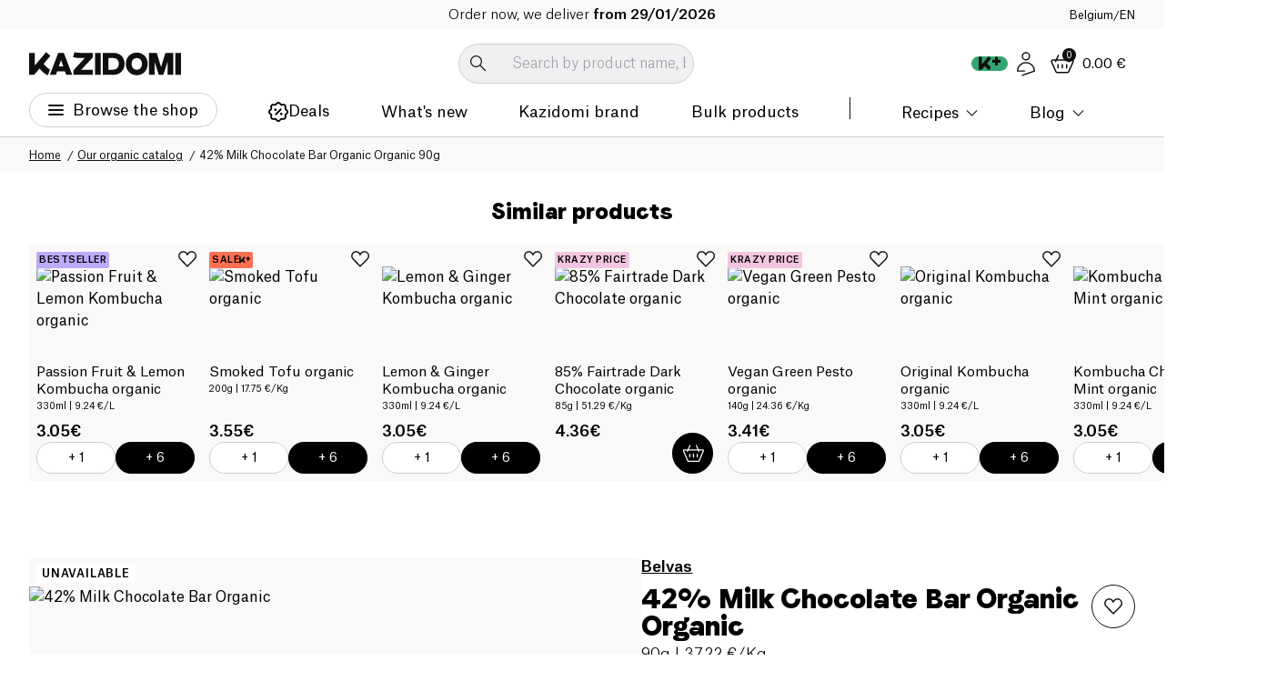

--- FILE ---
content_type: image/svg+xml
request_url: https://aicdn.speedsize.com/54b53e1d-47a6-4f42-8122-1c85f7171092/https://www.kazidomi.com/icons/european-delivery.svg?speedsize=mxw_96
body_size: 2086
content:
<svg width="96" height="96" viewBox="0 0 96 96" fill="none" xmlns="http://www.w3.org/2000/svg">
<path d="M78.4817 54H58.5183C57.6798 54 57 54.7389 57 55.6503V77.3497C57 78.2611 57.6798 79 58.5183 79H78.4817C79.3202 79 80 78.2611 80 77.3497V55.6503C80 54.7389 79.3202 54 78.4817 54Z" fill="white"/>
<path d="M78.4817 54H58.5183C57.6798 54 57 54.7389 57 55.6503V77.3497C57 78.2611 57.6798 79 58.5183 79H78.4817C79.3202 79 80 78.2611 80 77.3497V55.6503C80 54.7389 79.3202 54 78.4817 54Z" fill="#FFC85F" fill-opacity="0.48"/>
<path d="M57.826 13.3873L70.3169 41.4405C70.3169 41.4405 56.0688 41.8759 50.5947 47.8319C44.0791 54.9212 37.8653 60.5161 25.0998 60.396L12.6089 32.3429C25.3744 32.463 29.759 28.9664 36.4786 22.3364C42.9142 15.9866 57.826 13.3873 57.826 13.3873Z" fill="white"/>
<path d="M57.826 13.3873L70.3169 41.4405C70.3169 41.4405 56.0688 41.8759 50.5947 47.8319C44.0791 54.9212 37.8653 60.5161 25.0998 60.396L12.6089 32.3429C25.3744 32.463 29.759 28.9664 36.4786 22.3364C42.9142 15.9866 57.826 13.3873 57.826 13.3873Z" fill="#FFC85F" fill-opacity="0.48"/>
<path d="M74.6679 51.0885L70.3169 41.4405M70.3169 41.4405L57.826 13.3873C57.826 13.3873 42.9142 15.9866 36.4786 22.3364C29.759 28.9664 25.3744 32.463 12.6089 32.3429L25.0998 60.396C37.8653 60.5161 44.0791 54.9212 50.5947 47.8319C56.0688 41.8759 70.3169 41.4405 70.3169 41.4405Z" stroke="#0F0F0F" stroke-width="1.88"/>
<path d="M39.0159 26.89L39.2263 26.5814L38.8914 26.7429L37.6536 27.3399L36.8466 26.5518L36.6643 26.3737L36.6776 26.63L36.7375 27.7817L35.4945 28.3811L35.1631 28.5409L35.5281 28.5717L36.7834 28.6774L36.8387 29.7415L36.8538 30.0325L37.0198 29.7926L37.7341 28.7598L38.9548 28.8662L39.2326 28.8904L39.034 28.6943L38.2879 27.9573L39.0159 26.89Z" fill="#0F0F0F" stroke="black" stroke-width="0.2"/>
<path d="M47.1269 44.1614L47.3375 43.8528L47.0025 44.0144L45.7646 44.6113L44.9579 43.8238L44.7756 43.6458L44.7889 43.902L44.8486 45.0531L43.6056 45.6526L43.2743 45.8123L43.6391 45.8431L44.8946 45.9491L44.9498 47.0129L44.9649 47.304L45.1308 47.0641L45.8452 46.0313L47.0659 46.1377L47.3436 46.1619L47.1451 45.9657L46.3988 45.2285L47.1269 44.1614Z" fill="#0F0F0F" stroke="black" stroke-width="0.2"/>
<path d="M32.748 40.4895L32.9585 40.1809L32.6235 40.3424L31.386 40.9393L30.5787 40.1513L30.3963 39.9732L30.4097 40.2296L30.4702 41.3809L29.2269 41.9805L28.8954 42.1404L29.2605 42.171L30.5157 42.2765L30.5707 43.3407L30.5858 43.6319L30.7518 43.3919L31.4661 42.3591L32.6871 42.4653L32.9648 42.4895L32.7663 42.2934L32.0202 41.5564L32.748 40.4895Z" fill="#0F0F0F" stroke="black" stroke-width="0.2"/>
<path d="M32.1502 35.383L32.3607 35.0745L32.0257 35.236L30.7885 35.8327L29.9813 35.0449L29.799 34.867L29.8124 35.1232L29.8724 36.2744L28.6291 36.874L28.2978 37.0338L28.6627 37.0646L29.9182 37.1706L29.9732 38.2341L29.9883 38.5251L30.1543 38.2853L30.8689 37.253L32.0894 37.3589L32.367 37.383L32.1685 37.1869L31.4224 36.45L32.1502 35.383Z" fill="#0F0F0F" stroke="black" stroke-width="0.2"/>
<path d="M34.3456 30.5302L34.5561 30.2217L34.2212 30.3832L32.9836 30.98L32.1767 30.1919L31.9943 30.0138L32.0077 30.2702L32.0679 31.4217L30.8246 32.0212L30.4932 32.1811L30.8581 32.2118L32.1134 32.3176L32.1684 33.3815L32.1834 33.6725L32.3494 33.4327L33.0642 32.4L34.2848 32.5061L34.5625 32.5303L34.3639 32.3341L33.6178 31.5972L34.3456 30.5302Z" fill="#0F0F0F" stroke="black" stroke-width="0.2"/>
<path d="M44.5728 25.5971L44.7834 25.2885L44.4484 25.45L43.2102 26.0472L42.4036 25.259L42.2212 25.0808L42.2346 25.3372L42.2945 26.4888L41.0511 27.0884L40.7197 27.2482L41.0847 27.279L42.34 27.3847L42.3952 28.4485L42.4103 28.7395L42.5763 28.4997L43.2907 27.4671L44.5117 27.5731L44.7893 27.5972L44.5908 27.4011L43.8447 26.6642L44.5728 25.5971Z" fill="#0F0F0F" stroke="black" stroke-width="0.2"/>
<path d="M49.7612 26.8898L49.9718 26.5812L49.6368 26.7427L48.4001 27.3391L47.592 26.5518L47.4097 26.3741L47.4231 26.6301L47.4835 27.7812L46.2405 28.3806L45.9093 28.5403L46.274 28.5712L47.5292 28.6773L47.5846 29.7407L47.5997 30.0317L47.7656 29.7919L48.4796 28.7599L49.7004 28.8656L49.9781 28.8897L49.7795 28.6936L49.0331 27.9568L49.7612 26.8898Z" fill="#0F0F0F" stroke="black" stroke-width="0.2"/>
<path d="M36.1836 44.0898L36.3942 43.7812L36.0592 43.9428L34.8216 44.5396L34.0143 43.7514L33.8318 43.5733L33.8453 43.8297L33.9056 44.9814L32.6626 45.5808L32.3312 45.7406L32.6961 45.7714L33.9512 45.8773L34.0065 46.9414L34.0216 47.2322L34.1875 46.9925L34.9023 45.9598L36.1225 46.0658L36.4002 46.09L36.2016 45.8939L35.4555 45.1569L36.1836 44.0898Z" fill="#0F0F0F" stroke="black" stroke-width="0.2"/>
<path d="M41.3376 45.5368L41.548 45.2283L41.2131 45.3898L39.9756 45.9866L39.1689 45.199L38.9866 45.0211L38.9999 45.2772L39.0595 46.4283L37.8165 47.0278L37.4852 47.1876L37.8501 47.2184L39.1051 47.3243L39.1601 48.3885L39.1752 48.6794L39.3411 48.4397L40.0562 47.4068L41.2768 47.5127L41.5545 47.5368L41.3559 47.3407L40.6096 46.6041L41.3376 45.5368Z" fill="#0F0F0F" stroke="black" stroke-width="0.2"/>
<path d="M51.6986 40.5396L51.909 40.2311L51.5741 40.3926L50.3369 40.9893L49.5302 40.2017L49.348 40.0238L49.3612 40.2799L49.4206 41.4312L48.1778 42.0305L47.8464 42.1903L48.2114 42.2211L49.4667 42.3268L49.5215 43.3911L49.5364 43.6823L49.7025 43.4424L50.4173 42.4096L51.6378 42.5155L51.9156 42.5396L51.7169 42.3435L50.9706 41.607L51.6986 40.5396Z" fill="#0F0F0F" stroke="black" stroke-width="0.2"/>
<path d="M53.8845 35.5538L54.095 35.2453L53.7601 35.4068L52.5234 36.0032L51.716 35.215L51.5337 35.037L51.5471 35.2932L51.6071 36.4451L50.3637 37.0447L50.0323 37.2045L50.3973 37.2353L51.6527 37.341L51.7083 38.405L51.7235 38.6959L51.8893 38.4561L52.6032 37.4238L53.8237 37.5297L54.1013 37.5538L53.9028 37.3577L53.1567 36.6208L53.8845 35.5538Z" fill="#0F0F0F" stroke="black" stroke-width="0.2"/>
<path d="M53.2513 30.6021L53.4617 30.2936L53.1268 30.455L51.8901 31.0514L51.0823 30.2637L50.8999 30.0859L50.9133 30.342L50.9735 31.4935L49.7308 32.0928L49.3995 32.2525L49.7644 32.2833L51.0187 32.3893L51.0746 33.4531L51.0899 33.744L51.2557 33.5042L51.9694 32.4717L53.1901 32.5781L53.4676 32.6023L53.2693 32.4062L52.5237 31.6689L53.2513 30.6021Z" fill="#0F0F0F" stroke="black" stroke-width="0.2"/>
<path d="M75.0225 51.3914H55.2147C54.3827 51.3914 53.7083 52.0989 53.7083 52.9718V73.7515C53.7083 74.6243 54.3827 75.3319 55.2147 75.3319H75.0225C75.8545 75.3319 76.529 74.6243 76.529 73.7515V52.9718C76.529 52.0989 75.8545 51.3914 75.0225 51.3914Z" stroke="#0F0F0F" stroke-width="1.8" stroke-linecap="round" stroke-linejoin="round"/>
<path d="M57.0246 59.6619H47.8687" stroke="#0F0F0F" stroke-linecap="round" stroke-linejoin="round"/>
<path d="M56.6894 63.3811H49.865" stroke="#0F0F0F" stroke-width="0.5" stroke-linecap="round" stroke-linejoin="round"/>
<path d="M56.5243 67.0613H52.0581" stroke="#0F0F0F" stroke-linecap="round" stroke-linejoin="round"/>
<path d="M62.167 51.5588V62.8227L65.0682 61.8566L68.0758 62.912V51.5588" stroke="#0F0F0F" stroke-width="0.5" stroke-linecap="round" stroke-linejoin="round"/>
</svg>


--- FILE ---
content_type: image/svg+xml
request_url: https://www.kazidomi.com/payment-icons/master.svg
body_size: 2597
content:
<svg width="53" height="30" viewBox="0 0 53 30" fill="none" xmlns="http://www.w3.org/2000/svg">
<rect width="53" height="30" rx="3" fill="white"/>
<path d="M40.9992 15.0001C40.9992 19.6223 37.2659 23.4001 32.5992 23.4001C27.977 23.4001 24.1992 19.6223 24.1992 15.0001C24.1992 10.3779 27.9326 6.6001 32.5548 6.6001C37.2659 6.6001 40.9992 10.3779 40.9992 15.0001Z" fill="#FFB600"/>
<path d="M32.5992 6.6001C37.2214 6.6001 40.9992 10.3779 40.9992 15.0001C40.9992 19.6223 37.2659 23.4001 32.5992 23.4001C27.977 23.4001 24.1992 19.6223 24.1992 15.0001" fill="#F7981D"/>
<path d="M32.5977 6.6001C37.2199 6.6001 40.9977 10.3779 40.9977 15.0001C40.9977 19.6223 37.2643 23.4001 32.5977 23.4001" fill="#FF8500"/>
<path d="M21.3111 6.6001C16.7333 6.64454 13 10.3779 13 15.0001C13 19.6223 16.7333 23.4001 21.4 23.4001C23.5778 23.4001 25.5333 22.5557 27.0444 21.2223C27.3556 20.9557 27.6222 20.6445 27.8889 20.3334H26.1556C25.9333 20.0668 25.7111 19.7557 25.5333 19.489H28.5111C28.6889 19.2223 28.8667 18.9112 29 18.6001H25.0444C24.9111 18.3334 24.7778 18.0223 24.6889 17.7112H29.3111C29.5778 16.8668 29.7556 15.9779 29.7556 15.0445C29.7556 14.4223 29.6667 13.8445 29.5778 13.2668H24.4222C24.4667 12.9557 24.5556 12.689 24.6444 12.3779H29.2667C29.1778 12.0668 29.0444 11.7557 28.9111 11.489H25C25.1333 11.1779 25.3111 10.9112 25.4889 10.6001H28.4667C28.2889 10.289 28.0667 9.97787 27.8 9.71121H26.1556C26.4222 9.4001 26.6889 9.13343 27 8.86676C25.5333 7.48899 23.5333 6.68899 21.3556 6.68899C21.3556 6.6001 21.3556 6.6001 21.3111 6.6001Z" fill="#FF5050"/>
<path d="M13 15.0001C13 19.6223 16.7333 23.4001 21.4 23.4001C23.5778 23.4001 25.5333 22.5556 27.0444 21.2223C27.3556 20.9556 27.6222 20.6445 27.8889 20.3334H26.1556C25.9333 20.0667 25.7111 19.7556 25.5333 19.489H28.5111C28.6889 19.2223 28.8667 18.9112 29 18.6001H25.0444C24.9111 18.3334 24.7778 18.0223 24.6889 17.7112H29.3111C29.5778 16.8667 29.7556 15.9779 29.7556 15.0445C29.7556 14.4223 29.6667 13.8445 29.5778 13.2667H24.4222C24.4667 12.9556 24.5556 12.689 24.6444 12.3779H29.2667C29.1778 12.0667 29.0444 11.7556 28.9111 11.489H25C25.1333 11.1779 25.3111 10.9112 25.4889 10.6001H28.4667C28.2889 10.289 28.0667 9.97785 27.8 9.71119H26.1556C26.4222 9.40008 26.6889 9.13341 27 8.86674C25.5333 7.48896 23.5333 6.68896 21.3556 6.68896H21.3111" fill="#E52836"/>
<path d="M21.4009 23.4001C23.5787 23.4001 25.5342 22.5556 27.0453 21.2223C27.3565 20.9556 27.6231 20.6445 27.8898 20.3334H26.1565C25.9342 20.0667 25.712 19.7556 25.5342 19.489H28.512C28.6898 19.2223 28.8676 18.9112 29.0009 18.6001H25.0453C24.912 18.3334 24.7787 18.0223 24.6898 17.7112H29.312C29.5787 16.8667 29.7565 15.9779 29.7565 15.0445C29.7565 14.4223 29.6676 13.8445 29.5787 13.2667H24.4231C24.4676 12.9556 24.5565 12.689 24.6453 12.3779H29.2676C29.1787 12.0667 29.0453 11.7556 28.912 11.489H25.0009C25.1342 11.1779 25.312 10.9112 25.4898 10.6001H28.4676C28.2898 10.289 28.0676 9.97785 27.8009 9.71119H26.1565C26.4231 9.40008 26.6898 9.13341 27.0009 8.86674C25.5342 7.48896 23.5342 6.68896 21.3565 6.68896H21.312" fill="#CB2026"/>
<path d="M24.3787 17.1333L24.5121 16.3777C24.4676 16.3777 24.3787 16.4222 24.2898 16.4222C23.9787 16.4222 23.9343 16.2444 23.9787 16.1555L24.2454 14.5999H24.7343L24.8676 13.7555H24.4232L24.5121 13.2222H23.6232C23.6232 13.2222 23.0898 16.1555 23.0898 16.5111C23.0898 17.0444 23.401 17.2666 23.801 17.2666C24.0676 17.2666 24.2898 17.1777 24.3787 17.1333Z" fill="white"/>
<path d="M24.6904 15.7112C24.6904 16.9556 25.5349 17.2667 26.246 17.2667C26.9127 17.2667 27.1793 17.1334 27.1793 17.1334L27.3571 16.289C27.3571 16.289 26.8682 16.5112 26.4238 16.5112C25.446 16.5112 25.6238 15.8001 25.6238 15.8001H27.446C27.446 15.8001 27.5793 15.2223 27.5793 15.0001C27.5793 14.4223 27.2682 13.7112 26.2904 13.7112C25.3571 13.6223 24.6904 14.6001 24.6904 15.7112ZM26.246 14.4223C26.7349 14.4223 26.646 15.0001 26.646 15.0445H25.6682C25.6682 15.0001 25.7571 14.4223 26.246 14.4223Z" fill="white"/>
<path d="M31.8883 17.1334L32.0661 16.1556C32.0661 16.1556 31.6216 16.3778 31.3105 16.3778C30.6883 16.3778 30.4216 15.8889 30.4216 15.3556C30.4216 14.2889 30.955 13.7112 31.5772 13.7112C32.0216 13.7112 32.3772 13.9778 32.3772 13.9778L32.5105 13.0445C32.5105 13.0445 31.9772 12.8223 31.4883 12.8223C30.4661 12.8223 29.4438 13.7112 29.4438 15.4C29.4438 16.5112 29.9772 17.2667 31.0438 17.2667C31.3994 17.2667 31.8883 17.1334 31.8883 17.1334Z" fill="white"/>
<path d="M19.4877 13.6221C18.8655 13.6221 18.4211 13.7998 18.4211 13.7998L18.2877 14.5554C18.2877 14.5554 18.6877 14.3776 19.2655 14.3776C19.5766 14.3776 19.8433 14.4221 19.8433 14.6887C19.8433 14.8665 19.7988 14.911 19.7988 14.911C19.7988 14.911 19.5322 14.911 19.3988 14.911C18.6433 14.911 17.7988 15.2221 17.7988 16.2443C17.7988 17.0443 18.3322 17.2221 18.6433 17.2221C19.2655 17.2221 19.5322 16.8221 19.5766 16.8221L19.5322 17.1776H20.3322L20.6877 14.7332C20.6877 13.6665 19.7988 13.6221 19.4877 13.6221ZM19.6655 15.6221C19.6655 15.7554 19.5766 16.4665 19.0433 16.4665C18.7766 16.4665 18.6877 16.2443 18.6877 16.111C18.6877 15.8887 18.8211 15.5776 19.4877 15.5776C19.6211 15.6221 19.6655 15.6221 19.6655 15.6221Z" fill="white"/>
<path d="M21.533 17.2226C21.7552 17.2226 22.8663 17.267 22.8663 16.067C22.8663 14.9559 21.7996 15.1781 21.7996 14.7337C21.7996 14.5115 21.9774 14.4226 22.2885 14.4226C22.4219 14.4226 22.9107 14.467 22.9107 14.467L23.0441 13.667C23.0441 13.667 22.733 13.5781 22.1996 13.5781C21.533 13.5781 20.8663 13.8448 20.8663 14.7337C20.8663 15.7559 21.9774 15.667 21.9774 16.067C21.9774 16.3337 21.6663 16.3781 21.4441 16.3781C21.0441 16.3781 20.6441 16.2448 20.6441 16.2448L20.5107 17.0448C20.5552 17.1337 20.7774 17.2226 21.533 17.2226Z" fill="white"/>
<path d="M39.2672 12.9111L39.0894 14.1111C39.0894 14.1111 38.7339 13.6667 38.245 13.6667C37.445 13.6667 36.7339 14.6445 36.7339 15.8C36.7339 16.5111 37.0894 17.2667 37.845 17.2667C38.3783 17.2667 38.6894 16.9111 38.6894 16.9111L38.645 17.2222H39.5339L40.2006 12.9556L39.2672 12.9111ZM38.8672 15.2667C38.8672 15.7556 38.645 16.3778 38.1561 16.3778C37.845 16.3778 37.6672 16.1111 37.6672 15.6667C37.6672 14.9556 37.9783 14.5111 38.3783 14.5111C38.6894 14.5111 38.8672 14.7334 38.8672 15.2667Z" fill="white"/>
<path d="M14.6442 17.1778L15.1776 13.9778L15.2665 17.1778H15.8887L17.0442 13.9778L16.5554 17.1778H17.4887L18.1998 12.9111H16.7331L15.8442 15.5334L15.7998 12.9111H14.5109L13.7998 17.1778H14.6442Z" fill="white"/>
<path d="M28.4221 17.1776C28.6888 15.7109 28.7332 14.5109 29.3554 14.7332C29.4443 14.1554 29.5777 13.9332 29.6666 13.7109C29.6666 13.7109 29.6221 13.7109 29.4888 13.7109C29.0888 13.7109 28.7777 14.2443 28.7777 14.2443L28.8666 13.7554H28.0221L27.4443 17.2221H28.4221V17.1776Z" fill="white"/>
<path d="M33.934 13.6221C33.3118 13.6221 32.8673 13.7998 32.8673 13.7998L32.734 14.5554C32.734 14.5554 33.134 14.3776 33.7118 14.3776C34.0229 14.3776 34.2896 14.4221 34.2896 14.6887C34.2896 14.8665 34.2451 14.911 34.2451 14.911C34.2451 14.911 33.9785 14.911 33.8451 14.911C33.0896 14.911 32.2451 15.2221 32.2451 16.2443C32.2451 17.0443 32.7785 17.2221 33.0896 17.2221C33.7118 17.2221 33.9785 16.8221 34.0229 16.8221L33.9785 17.1776H34.7785L35.134 14.7332C35.1785 13.6665 34.2451 13.6221 33.934 13.6221ZM34.1562 15.6221C34.1562 15.7554 34.0673 16.4665 33.534 16.4665C33.2673 16.4665 33.1785 16.2443 33.1785 16.111C33.1785 15.8887 33.3118 15.5776 33.9785 15.5776C34.1118 15.6221 34.1118 15.6221 34.1562 15.6221Z" fill="white"/>
<path d="M35.8899 17.1776C36.1566 15.7109 36.201 14.5109 36.8232 14.7332C36.9121 14.1554 37.0454 13.9332 37.1343 13.7109C37.1343 13.7109 37.0899 13.7109 36.9566 13.7109C36.5566 13.7109 36.2454 14.2443 36.2454 14.2443L36.3343 13.7554H35.4899L34.9121 17.2221H35.8899V17.1776Z" fill="white"/>
<path d="M22.999 16.5111C22.999 17.0444 23.3101 17.2666 23.7101 17.2666C24.0212 17.2666 24.2879 17.1777 24.3768 17.1333L24.5101 16.3777C24.4657 16.3777 24.3768 16.4222 24.2879 16.4222C23.9768 16.4222 23.9324 16.2444 23.9768 16.1555L24.2435 14.5999H24.7324L24.8657 13.7555H24.4212L24.5101 13.2222" fill="#DCE5E5"/>
<path d="M25.1318 15.7112C25.1318 16.9556 25.5318 17.2667 26.2429 17.2667C26.9096 17.2667 27.1763 17.1334 27.1763 17.1334L27.3541 16.289C27.3541 16.289 26.8652 16.5112 26.4207 16.5112C25.4429 16.5112 25.6207 15.8001 25.6207 15.8001H27.4429C27.4429 15.8001 27.5763 15.2223 27.5763 15.0001C27.5763 14.4223 27.2652 13.7112 26.2874 13.7112C25.3541 13.6223 25.1318 14.6001 25.1318 15.7112ZM26.2429 14.4223C26.7318 14.4223 26.8207 15.0001 26.8207 15.0445H25.6652C25.6652 15.0001 25.7541 14.4223 26.2429 14.4223Z" fill="#DCE5E5"/>
<path d="M31.8896 17.1334L32.0674 16.1556C32.0674 16.1556 31.623 16.3778 31.3119 16.3778C30.6896 16.3778 30.423 15.8889 30.423 15.3556C30.423 14.2889 30.9563 13.7112 31.5785 13.7112C32.023 13.7112 32.3785 13.9778 32.3785 13.9778L32.5119 13.0445C32.5119 13.0445 31.9785 12.8223 31.4896 12.8223C30.4674 12.8223 29.8896 13.7112 29.8896 15.4C29.8896 16.5112 29.9785 17.2667 31.0452 17.2667C31.4008 17.2667 31.8896 17.1334 31.8896 17.1334Z" fill="#DCE5E5"/>
<path d="M18.2877 14.5998C18.2877 14.5998 18.6877 14.422 19.2655 14.422C19.5766 14.422 19.8433 14.4665 19.8433 14.7332C19.8433 14.9109 19.7988 14.9554 19.7988 14.9554C19.7988 14.9554 19.5322 14.9554 19.3988 14.9554C18.6433 14.9554 17.7988 15.2665 17.7988 16.2887C17.7988 17.0887 18.3322 17.2665 18.6433 17.2665C19.2655 17.2665 19.5322 16.8665 19.5766 16.8665L19.5322 17.222H20.3322L20.6877 14.7776C20.6877 13.7554 19.7988 13.7109 19.4433 13.7109L18.2877 14.5998ZM20.1099 15.622C20.1099 15.7554 19.5766 16.4665 19.0433 16.4665C18.7766 16.4665 18.6877 16.2443 18.6877 16.1109C18.6877 15.8887 18.8211 15.5776 19.4877 15.5776C19.6211 15.622 20.1099 15.622 20.1099 15.622Z" fill="#DCE5E5"/>
<path d="M20.5537 17.1332C20.5537 17.1332 20.8204 17.2221 21.5759 17.2221C21.7982 17.2221 22.9093 17.2665 22.9093 16.0665C22.9093 14.9554 21.8426 15.1776 21.8426 14.7332C21.8426 14.511 22.0204 14.4221 22.3315 14.4221C22.4648 14.4221 22.9537 14.4665 22.9537 14.4665L23.087 13.6665C23.087 13.6665 22.7759 13.5776 22.2426 13.5776C21.5759 13.5776 21.3537 13.8443 21.3537 14.7332C21.3537 15.7554 22.0204 15.6665 22.0204 16.0665C22.0204 16.3332 21.7093 16.3776 21.487 16.3776" fill="#DCE5E5"/>
<path d="M39.0891 14.1111C39.0891 14.1111 38.7336 13.6667 38.2447 13.6667C37.4447 13.6667 37.178 14.6445 37.178 15.8C37.178 16.5111 37.0891 17.2667 37.8447 17.2667C38.378 17.2667 38.6891 16.9111 38.6891 16.9111L38.6447 17.2222H39.5336L40.2002 12.9556L39.0891 14.1111ZM39.0447 15.2667C39.0447 15.7556 38.6447 16.3778 38.1558 16.3778C37.8447 16.3778 37.6669 16.1111 37.6669 15.6667C37.6669 14.9556 37.978 14.5111 38.378 14.5111C38.6891 14.5111 39.0447 14.7333 39.0447 15.2667Z" fill="#DCE5E5"/>
<path d="M14.6442 17.1778L15.1776 13.9778L15.2665 17.1778H15.8887L17.0442 13.9778L16.5554 17.1778H17.4887L18.1998 12.9111H17.0887L15.8442 15.5334L15.7998 12.9111H15.3109L13.7998 17.1778H14.6442Z" fill="#DCE5E5"/>
<path d="M27.4873 17.1776H28.4206C28.6873 15.7109 28.7318 14.5109 29.354 14.7332C29.4429 14.1554 29.5762 13.9332 29.6651 13.7109C29.6651 13.7109 29.6206 13.7109 29.4873 13.7109C29.0873 13.7109 28.7762 14.2443 28.7762 14.2443L28.8651 13.7554" fill="#DCE5E5"/>
<path d="M32.734 14.5998C32.734 14.5998 33.134 14.422 33.7118 14.422C34.0229 14.422 34.2896 14.4665 34.2896 14.7332C34.2896 14.9109 34.2451 14.9554 34.2451 14.9554C34.2451 14.9554 33.9785 14.9554 33.8451 14.9554C33.0896 14.9554 32.2451 15.2665 32.2451 16.2887C32.2451 17.0887 32.7785 17.2665 33.0896 17.2665C33.7118 17.2665 33.9785 16.8665 34.0229 16.8665L33.9785 17.222H34.7785L35.134 14.7776C35.134 13.7554 34.2451 13.7109 33.8896 13.7109L32.734 14.5998ZM34.5562 15.622C34.5562 15.7554 34.0229 16.4665 33.4896 16.4665C33.2229 16.4665 33.134 16.2443 33.134 16.1109C33.134 15.8887 33.2673 15.5776 33.934 15.5776C34.1118 15.622 34.5562 15.622 34.5562 15.622Z" fill="#DCE5E5"/>
<path d="M34.9521 17.1776H35.8855C36.1521 15.7109 36.1966 14.5109 36.8188 14.7332C36.9077 14.1554 37.041 13.9332 37.1299 13.7109C37.1299 13.7109 37.0855 13.7109 36.9521 13.7109C36.5521 13.7109 36.241 14.2443 36.241 14.2443L36.3299 13.7554" fill="#DCE5E5"/>
</svg>


--- FILE ---
content_type: image/svg+xml
request_url: https://www.kazidomi.com/logo/googleplay-download__en.svg
body_size: 2094
content:
<svg width="136" height="40" viewBox="0 0 136 40" fill="none" xmlns="http://www.w3.org/2000/svg">
<path d="M68.9041 21.7511C66.5521 21.7511 64.6351 23.5401 64.6351 26.0041C64.6351 28.4531 66.5521 30.2571 68.9041 30.2571C71.2571 30.2571 73.1741 28.4531 73.1741 26.0041C73.1731 23.5401 71.2561 21.7511 68.9041 21.7511ZM68.9041 28.5831C67.6151 28.5831 66.5041 27.5201 66.5041 26.0051C66.5041 24.4741 67.6161 23.4271 68.9041 23.4271C70.1931 23.4271 71.3041 24.4741 71.3041 26.0051C71.3041 27.5191 70.1931 28.5831 68.9041 28.5831ZM59.5901 21.7511C57.2381 21.7511 55.3211 23.5401 55.3211 26.0041C55.3211 28.4531 57.2381 30.2571 59.5901 30.2571C61.9431 30.2571 63.8601 28.4531 63.8601 26.0041C63.8601 23.5401 61.9431 21.7511 59.5901 21.7511ZM59.5901 28.5831C58.3011 28.5831 57.1901 27.5201 57.1901 26.0051C57.1901 24.4741 58.3021 23.4271 59.5901 23.4271C60.8791 23.4271 61.9901 24.4741 61.9901 26.0051C61.9911 27.5191 60.8791 28.5831 59.5901 28.5831ZM48.5121 23.0571V24.8611H52.8301C52.7011 25.8761 52.3631 26.6171 51.8471 27.1321C51.2191 27.7601 50.2361 28.4531 48.5121 28.4531C45.8541 28.4531 43.7761 26.3101 43.7761 23.6521C43.7761 20.9941 45.8541 18.8511 48.5121 18.8511C49.9461 18.8511 50.9931 19.4151 51.7661 20.1401L53.0391 18.8671C51.9591 17.8361 50.5261 17.0471 48.5121 17.0471C44.8711 17.0471 41.8101 20.0111 41.8101 23.6521C41.8101 27.2931 44.8711 30.2571 48.5121 30.2571C50.4771 30.2571 51.9601 29.6121 53.1191 28.4041C54.3111 27.2121 54.6821 25.5361 54.6821 24.1831C54.6821 23.7651 54.6501 23.3781 54.5851 23.0561H48.5121V23.0571ZM93.8201 24.4581C93.4661 23.5081 92.3861 21.7511 90.1791 21.7511C87.9881 21.7511 86.1671 23.4751 86.1671 26.0041C86.1671 28.3881 87.9721 30.2571 90.3881 30.2571C92.3371 30.2571 93.4651 29.0651 93.9331 28.3721L92.4831 27.4051C92.0001 28.1141 91.3391 28.5811 90.3881 28.5811C89.4381 28.5811 88.7611 28.1461 88.3261 27.2921L94.0131 24.9401L93.8201 24.4581ZM88.0201 25.8761C87.9721 24.2321 89.2931 23.3951 90.2441 23.3951C90.9851 23.3951 91.6131 23.7661 91.8231 24.2971L88.0201 25.8761ZM83.3971 30.0001H85.2651V17.4991H83.3971V30.0001ZM80.3351 22.7021H80.2711C79.8521 22.2021 79.0461 21.7511 78.0321 21.7511C75.9051 21.7511 73.9561 23.6201 73.9561 26.0211C73.9561 28.4051 75.9051 30.2581 78.0321 30.2581C79.0471 30.2581 79.8521 29.8071 80.2711 29.2921H80.3351V29.9041C80.3351 31.5311 79.4651 32.4011 78.0641 32.4011C76.9201 32.4011 76.2111 31.5801 75.9211 30.8871L74.2941 31.5641C74.7611 32.6911 76.0011 34.0771 78.0641 34.0771C80.2551 34.0771 82.1081 32.7881 82.1081 29.6461V22.0101H80.3361V22.7021H80.3351ZM78.1931 28.5831C76.9041 28.5831 75.8251 27.5031 75.8251 26.0211C75.8251 24.5221 76.9041 23.4271 78.1931 23.4271C79.4651 23.4271 80.4641 24.5221 80.4641 26.0211C80.4641 27.5031 79.4651 28.5831 78.1931 28.5831ZM102.574 17.4991H98.1031V30.0001H99.9681V25.2641H102.573C104.641 25.2641 106.675 23.7671 106.675 21.3821C106.675 18.9971 104.642 17.4991 102.574 17.4991ZM102.622 23.5241H99.9681V19.2391H102.622C104.017 19.2391 104.809 20.3941 104.809 21.3821C104.809 22.3501 104.017 23.5241 102.622 23.5241ZM114.154 21.7291C112.803 21.7291 111.404 22.3241 110.825 23.6431L112.481 24.3341C112.835 23.6431 113.495 23.4171 114.186 23.4171C115.151 23.4171 116.132 23.9961 116.148 25.0251V25.1541C115.81 24.9611 115.086 24.6721 114.202 24.6721C112.417 24.6721 110.599 25.6531 110.599 27.4861C110.599 29.1591 112.063 30.2361 113.703 30.2361C114.957 30.2361 115.649 29.6731 116.083 29.0131H116.147V29.9781H117.949V25.1851C117.95 22.9671 116.292 21.7291 114.154 21.7291ZM113.928 28.5801C113.318 28.5801 112.465 28.2741 112.465 27.5181C112.465 26.5531 113.527 26.1831 114.444 26.1831C115.263 26.1831 115.65 26.3601 116.148 26.6011C116.003 27.7601 115.006 28.5801 113.928 28.5801ZM124.511 22.0021L122.372 27.4221H122.308L120.088 22.0021H118.078L121.407 29.5771L119.509 33.7911H121.455L126.586 22.0021H124.511ZM107.705 30.0001H109.57V17.4991H107.705V30.0001Z" fill="white"/>
<path fill-rule="evenodd" clip-rule="evenodd" d="M72.1769 6.76514C71.2739 6.76514 70.5147 7.07932 69.9062 7.70544C69.2972 8.33093 68.9939 9.09825 68.9939 10.0001C68.9939 10.902 69.2972 11.6694 69.9062 12.2948C70.5148 12.921 71.274 13.2341 72.1769 13.2341C73.0798 13.2341 73.839 12.9209 74.4486 12.2948C75.0565 11.6694 75.3609 10.9021 75.3609 10.0001C75.3609 9.10286 75.0553 8.33764 74.4446 7.70943C73.8332 7.08052 73.0751 6.76514 72.1769 6.76514ZM69.9809 10.0001C69.9809 9.32562 70.1954 8.77778 70.618 8.34845C71.0429 7.91878 71.5601 7.70414 72.1769 7.70414C72.7938 7.70414 73.312 7.91797 73.7357 8.34837C74.1593 8.7777 74.3739 9.32554 74.3739 10.0001C74.3739 10.6747 74.1593 11.2226 73.7357 11.6519C73.3119 12.0815 72.7937 12.2961 72.1769 12.2961C71.56 12.2961 71.0429 12.0824 70.6181 11.6519C70.1955 11.2226 69.9809 10.6747 69.9809 10.0001Z" fill="white"/>
<path d="M45.237 6.76709C44.3452 6.76709 43.5827 7.07713 42.9586 7.69708C42.3328 8.31671 42.02 9.08667 42.02 10.0011C42.02 10.9146 42.3328 11.6845 42.9586 12.3051C43.5827 12.924 44.3452 13.2341 45.237 13.2341C46.1647 13.2341 46.9277 12.9294 47.5126 12.3159C48.0313 11.7957 48.286 11.1017 48.286 10.2431C48.286 10.0921 48.2725 9.93476 48.2412 9.77132L48.2257 9.69009H45.136V10.6111H47.3039C47.2476 11.0597 47.0908 11.405 46.8412 11.6555C46.4142 12.0824 45.8813 12.2961 45.236 12.2961C44.6303 12.2961 44.109 12.0844 43.6664 11.6581C43.2272 11.2351 43.006 10.6852 43.006 10.0001C43.006 9.31495 43.2272 8.76509 43.6664 8.34212C44.109 7.91579 44.6303 7.70409 45.236 7.70409C45.9097 7.70409 46.4269 7.93106 46.8023 8.38022L46.8725 8.4642L47.5415 7.79395L47.4826 7.72383C47.2369 7.43089 46.9102 7.19924 46.5074 7.02616C46.1048 6.85378 45.6804 6.76709 45.237 6.76709Z" fill="white"/>
<path d="M52.8961 6.90015H49.1931V13.1001H52.8961V12.1621H50.1641V10.4601H52.6281V9.53915H50.1641V7.83715H52.8961V6.90015Z" fill="white"/>
<path d="M57.823 6.90015H53.5V7.83715H55.176V13.1001H56.147V7.83715H57.823V6.90015Z" fill="white"/>
<path d="M61.577 6.90015H60.606V13.1001H61.577V6.90015Z" fill="white"/>
<path d="M66.6721 6.90015H62.3491V7.83715H64.0251V13.1001H64.9961V7.83715H66.6721V6.90015Z" fill="white"/>
<path d="M77.3364 6.90015H76.2429V13.1001H77.2119L77.212 9.26215L77.1878 8.41694L80.1074 13.1001H81.0679V6.90015H80.0969V10.5111L80.097 10.514L80.121 11.3569L77.3364 6.90015Z" fill="white"/>
<path d="M21.7384 20.2765L11.098 31.57C11.0984 31.5723 11.0992 31.5743 11.0996 31.5766C11.4259 32.8029 12.546 33.7059 13.8753 33.7059C14.4067 33.7059 14.9056 33.5622 15.3335 33.31L15.3675 33.2901L27.3446 26.3789L21.7384 20.2765" fill="#EB3131"/>
<path d="M32.5033 18.3534L32.4931 18.3464L27.3222 15.3488L21.4967 20.5327L27.3425 26.3777L32.4861 23.4099C33.3879 22.9231 34 21.9724 34 20.8762C34 19.7878 33.3961 18.8418 32.5033 18.3534" fill="#F6B60B"/>
<path d="M11.0976 10.1355C11.0336 10.3714 11 10.6184 11 10.875V30.8311C11 31.0871 11.0332 31.335 11.098 31.5701L22.1045 20.5655L11.0976 10.1355Z" fill="#5778C5"/>
<path d="M21.8168 20.8528L27.3242 15.347L15.3607 8.41075C14.9259 8.1503 14.4184 7.99999 13.8753 7.99999C12.546 7.99999 11.4244 8.90457 11.098 10.1324C11.0976 10.1336 11.0976 10.1344 11.0976 10.1355L21.8168 20.8528Z" fill="#3BAD49"/>
</svg>
